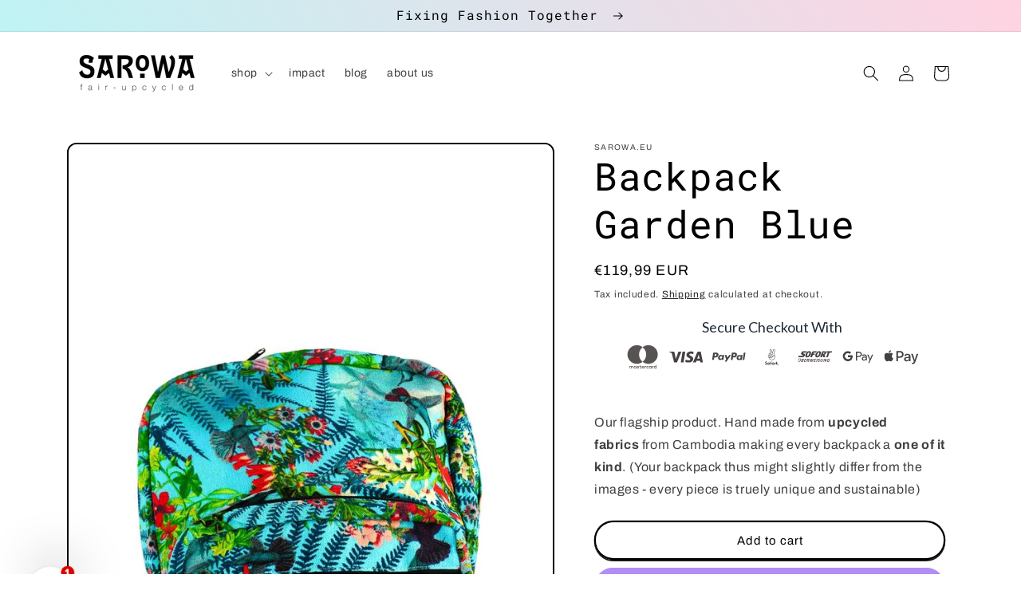

--- FILE ---
content_type: image/svg+xml
request_url: https://trust.conversionbear.com/badge?badge=sofort_2_mono&color=464141
body_size: 1921
content:
<svg width="115" height="80" viewBox="0 0 115 80" fill="none" xmlns="http://www.w3.org/2000/svg">
<path fill-rule="evenodd" clip-rule="evenodd" d="M64.6346 32.8478L67.6 18.0209C68 16.3209 67 14.6209 65.4 14.1209C63.6 13.6209 61.7 14.7209 61.2 16.5209L58.4649 26.0133L56.4001 16.7216C56.2001 15.9216 55.7001 15.1216 55.0001 14.6216C54.3001 14.1216 53.3001 14.0216 52.5001 14.2216C50.8001 14.5216 49.7001 16.5216 50.1001 18.3216L51.3628 28.5022C50.3151 27.5436 49.0651 27.2851 47.7001 28.1193L47.5001 28.2193C46.1374 29.1277 45.8476 31.0264 46.7055 32.7159C45.9594 32.7361 45.2311 33.0382 44.7 33.6223L44.6 33.7223C43.4 35.0223 43.6 37.1223 45.2 38.7223L46.3005 39.8228C46.3553 45.5711 50.9749 49.6807 56.4224 49.8161C56.5299 49.8821 56.6587 49.9195 56.8 49.9195C64.6 50.0195 68 45.4195 68.6 38.5195C68.8 36.4195 68.4 34.9195 67.5 34.0195C67 33.5195 66.6 33.3195 66.2 33.2195L64.6346 32.8478ZM63.6001 33.9801C63.6331 33.9961 63.6665 34.0097 63.7 34.0209C63.7529 34.0341 63.8058 34.0403 63.8577 34.0405L65.9 34.5195C65.9425 34.5195 65.9669 34.5195 65.9887 34.5272C66.0181 34.5376 66.0425 34.562 66.1 34.6195C66.15 34.6695 66.225 34.7195 66.3 34.7695C66.375 34.8195 66.45 34.8695 66.5 34.9195C67 35.5195 67.3 36.6195 67.2 38.4195C66.7066 44.6364 63.8761 48.5162 57.075 48.5214C56.9681 48.4564 56.8402 48.4195 56.7 48.4195C52.3481 48.4195 48.6272 45.5798 47.8493 41.3716L49 42.5223C50.2 43.7223 52.2 43.7223 53.4 42.4223L53.5 42.3223C54.4666 41.3558 54.6546 39.8703 54.0119 38.7018C54.1099 38.6472 54.2061 38.5864 54.3001 38.5193L54.5001 38.4193C54.8571 38.1812 55.1433 37.8724 55.3587 37.5138C55.8548 37.7878 56.4642 38.0248 57.2 38.2195L58.9 38.6195C57.5 39.4195 56.6 40.9195 56.5 43.2195C56.5 43.6195 56.8 43.9195 57.2 43.9195C57.6 43.9195 57.9 43.6195 57.9 43.2195C58 41.1195 58.8 40.0195 60.1 39.5195C60.8 39.2195 61.6 39.2195 62.2 39.3195H62.4C63.3 39.5195 63.6 38.1195 62.7 37.9195L57.4 36.7195C54.9 36.0195 54.5 35.1195 55 33.6195C55.2 32.9195 55.6 32.6195 56.2 32.5195C56.6 32.4195 57.1 32.4195 57.5 32.5195C57.6 32.5195 57.7 32.5195 57.8 32.6195L63.6001 33.9801ZM63.3363 32.5394L66.3 17.7209C66.5 16.7209 65.9 15.8209 65 15.5209C63.9 15.2209 62.8 15.8209 62.6 16.9209L59.2 28.7209C59.0098 29.1013 58.7292 29.3912 58.3581 29.2467C58.0857 29.2563 57.7849 29.0609 57.7001 28.7216L55.0001 17.0216C54.9001 16.5216 54.5001 16.1216 54.1001 15.8216C53.7001 15.5216 53.2001 15.4216 52.7001 15.5216C51.9001 15.7216 51.2001 16.9216 51.5001 17.9216V18.0216L53.0719 30.7924L54.1573 32.4422C54.5632 31.772 55.2028 31.3645 56 31.2195C56.6 31.1195 57.2 31.1195 57.8 31.2195C58 31.3195 58.1 31.3195 58.2 31.3195L63.3363 32.5394ZM53.5932 34.2089L51.8994 31.6343C51.8108 31.5624 51.7454 31.4697 51.7165 31.3563L51.1001 30.4193C50.2001 29.1193 49.3001 28.6193 48.3001 29.2193L48.2001 29.3193C47.4001 29.8193 47.3001 31.1193 48.1001 32.4193L51.1001 36.9193C51.6001 37.7193 52.7001 37.9193 53.5001 37.4193L53.6001 37.3193C53.9019 37.0929 54.0898 36.8666 54.2069 36.5973C53.6391 35.9151 53.4693 35.1056 53.5932 34.2089ZM47.7 34.4223C47.75 34.4557 47.8027 34.4834 47.8573 34.5052L50.0001 37.7193C50.6142 38.579 51.5677 39.0616 52.5364 39.0745C53.0966 39.7735 53.0512 40.7642 52.4 41.3223L52.3 41.4223C51.6 42.1223 50.5 42.1223 49.9 41.4223L46 37.7223C44.9 36.6223 44.8 35.3223 45.5 34.6223L45.6 34.5223C46.2 33.9223 47.1 33.9223 47.7 34.4223ZM37.7 66.4242C39.9 66.4242 41.5 64.9242 41.5 62.8242C41.5 60.8242 40.1 60.0242 38.4 59.4242C37.3 59.1242 36.6 58.8242 36.6 58.1242C36.6 57.4242 37.1 56.9242 37.8 56.9242C38.4 56.9242 38.9 57.3242 39.3 57.8242L41.1 56.7242C40.5 55.5242 39.3 54.8242 37.9 54.8242C35.7 54.8242 34.3 56.4242 34.3 58.2242C34.3 59.6242 35.2 60.8242 37.3 61.4242C38.5 61.7242 39.2 62.0242 39.2 62.9242C39.2 63.8242 38.6 64.3242 37.7 64.3242C36.7 64.3242 36 63.7242 35.5 63.1242L34 64.7242C34.8 65.7242 36.2 66.4242 37.7 66.4242ZM46.5 66.4242C44.2 66.4242 42.3 64.6242 42.3 62.3242C42.3 60.1242 44.2 58.2242 46.5 58.2242C48.8 58.2242 50.7 60.0242 50.7 62.3242C50.7 64.6242 48.8 66.4242 46.5 66.4242ZM46.5 64.4242C47.6 64.4242 48.5 63.5242 48.5 62.4242C48.5 61.2242 47.6 60.4242 46.5 60.4242C45.4 60.4242 44.5 61.3242 44.5 62.4242C44.5 63.5242 45.4 64.4242 46.5 64.4242ZM56 57.1242V55.1242H55.7C53 55.1242 51.7 56.9242 51.7 58.9242V66.2242H53.9V63.0242C53.9 61.9242 54.7 61.2242 55.9 61.1242V59.0242C55 59.0242 54.3 59.3242 53.9 59.8242V59.0242C53.9 57.6242 54.8 57.0242 56 57.1242ZM60.8 66.4242C58.5 66.4242 56.6 64.6242 56.6 62.3242C56.6 60.1242 58.5 58.2242 60.8 58.2242C63.1 58.2242 65 60.0242 65 62.3242C65 64.6242 63.1 66.4242 60.8 66.4242ZM60.8 64.4242C61.9 64.4242 62.8 63.5242 62.8 62.4242C62.8 61.2242 61.9 60.4242 60.8 60.4242C59.7 60.4242 58.8 61.3242 58.8 62.4242C58.8 63.5242 59.7 64.4242 60.8 64.4242ZM68.3 59.4242V58.5242H66.2V66.2242H68.4V62.7242C68.4 61.4242 69.2 60.7242 70.5 60.7242V58.4242C69.4 58.3242 68.7 58.7242 68.3 59.4242ZM73.8 62.3242V60.4242C74.3 60.9242 75 61.2242 75.8 61.2242V59.1242C74.6 59.1242 73.8 58.3242 73.8 57.2242V56.0242H71.6V62.4242C71.6 64.5242 72.9 66.2242 75.6 66.2242H75.9V64.2242C74.7 64.2242 73.8 63.6242 73.8 62.3242ZM78.5 66.4242C79.3 66.4242 80 65.7242 80 64.9242C80 64.1242 79.3 63.4242 78.5 63.4242C77.7 63.4242 77 64.1242 77 64.9242C77 65.7242 77.7 66.4242 78.5 66.4242Z" fill="#464141"/>
</svg>


--- FILE ---
content_type: image/svg+xml
request_url: https://trust.conversionbear.com/badge?badge=mastercard_mono&color=464141
body_size: 1897
content:
<svg width="115" height="80" viewBox="0 0 115 80" fill="none" xmlns="http://www.w3.org/2000/svg">
<path fill-rule="evenodd" clip-rule="evenodd" d="M44.9604 31.389C44.9604 21.377 49.6681 12.4586 56.9992 6.71125C51.6381 2.50848 44.8722 0 37.519 0C20.1111 0 6 14.0531 6 31.389C6 48.7249 20.1111 62.778 37.519 62.778C44.8722 62.778 51.6381 60.2696 56.9992 56.0668C49.6681 50.3194 44.9604 41.401 44.9604 31.389ZM28.8526 74.3848C28.8526 72.9199 29.8125 71.7166 31.3811 71.7166C32.8798 71.7166 33.8916 72.8681 33.8916 74.3848C33.8916 75.9015 32.8798 77.053 31.3811 77.053C29.8125 77.053 28.8526 75.8496 28.8526 74.3848ZM35.5999 74.3848V70.2178H33.7879V71.2296C33.2131 70.4792 32.341 70.0083 31.1556 70.0083C28.8187 70.0083 26.9867 71.8403 26.9867 74.3848C26.9867 76.9312 28.8187 78.7612 31.1556 78.7612C32.341 78.7612 33.2131 78.2903 33.7879 77.5399V78.5517H35.5999V74.3848ZM96.8348 74.3848C96.8348 72.9199 97.7948 71.7166 99.3633 71.7166C100.864 71.7166 101.874 72.8681 101.874 74.3848C101.874 75.9015 100.864 77.053 99.3633 77.053C97.7948 77.053 96.8348 75.8496 96.8348 74.3848ZM103.584 74.3848V66.8711H101.77V71.2296C101.195 70.4792 100.323 70.0083 99.1378 70.0083C96.8009 70.0083 94.9689 71.8403 94.9689 74.3848C94.9689 76.9312 96.8009 78.7612 99.1378 78.7612C100.323 78.7612 101.195 78.2903 101.77 77.5399V78.5517H103.584V74.3848ZM58.093 71.6308C59.2605 71.6308 60.0109 72.3632 60.2025 73.6524H55.8779C56.0714 72.449 56.8018 71.6308 58.093 71.6308ZM58.129 70.0083C55.6863 70.0083 53.978 71.7864 53.978 74.3848C53.978 77.035 55.7561 78.7612 58.2507 78.7612C59.506 78.7612 60.6555 78.4479 61.6673 77.5938L60.7792 76.2507C60.0807 76.8075 59.1907 77.1228 58.3545 77.1228C57.187 77.1228 56.1233 76.582 55.8619 75.0812H62.0504C62.0684 74.8557 62.0864 74.6282 62.0864 74.3848C62.0684 71.7864 60.4639 70.0083 58.129 70.0083ZM80.0094 74.3848C80.0094 72.9199 80.9693 71.7166 82.5379 71.7166C84.0367 71.7166 85.0484 72.8681 85.0484 74.3848C85.0484 75.9015 84.0367 77.053 82.5379 77.053C80.9693 77.053 80.0094 75.8496 80.0094 74.3848ZM86.7567 74.3848V70.2178H84.9447V71.2296C84.3679 70.4792 83.4978 70.0083 82.3124 70.0083C79.9755 70.0083 78.1435 71.8403 78.1435 74.3848C78.1435 76.9312 79.9755 78.7612 82.3124 78.7612C83.4978 78.7612 84.3679 78.2903 84.9447 77.5399V78.5517H86.7567V74.3848ZM69.7757 74.3848C69.7757 76.9133 71.5358 78.7612 74.222 78.7612C75.4772 78.7612 76.3134 78.4819 77.2195 77.7674L76.3494 76.3026C75.6688 76.7915 74.9544 77.053 74.1681 77.053C72.7212 77.035 71.6576 75.9893 71.6576 74.3848C71.6576 72.7803 72.7212 71.7345 74.1681 71.7166C74.9544 71.7166 75.6688 71.978 76.3494 72.4669L77.2195 71.0021C76.3134 70.2877 75.4772 70.0083 74.222 70.0083C71.5358 70.0083 69.7757 71.8563 69.7757 74.3848ZM93.1389 70.0083C92.0931 70.0083 91.4126 70.4972 90.9416 71.2296V70.2178H89.1455V78.5517H90.9596V73.8799C90.9596 72.5009 91.5523 71.7345 92.7377 71.7345C93.1049 71.7345 93.4881 71.7864 93.8713 71.9441L94.4301 70.2358C94.0289 70.0781 93.5061 70.0083 93.1389 70.0083ZM44.5625 70.8804C43.6903 70.3056 42.489 70.0083 41.1638 70.0083C39.0524 70.0083 37.6934 71.0201 37.6934 72.6765C37.6934 74.0355 38.7052 74.8737 40.5691 75.1351L41.4253 75.2569C42.4191 75.3966 42.8881 75.658 42.8881 76.129C42.8881 76.7736 42.2255 77.1408 40.9882 77.1408C39.733 77.1408 38.8269 76.7396 38.2162 76.2687L37.3621 77.6796C38.3559 78.412 39.6112 78.7612 40.9703 78.7612C43.377 78.7612 44.772 77.6277 44.772 76.0412C44.772 74.5763 43.6744 73.81 41.8603 73.5486L41.0062 73.4249C40.2219 73.3211 39.5933 73.1654 39.5933 72.6066C39.5933 71.996 40.186 71.6308 41.1798 71.6308C42.2435 71.6308 43.2733 72.0319 43.7782 72.3452L44.5625 70.8804ZM67.9436 70.0083C66.8979 70.0083 66.2174 70.4972 65.7484 71.2296V70.2178H63.9523V78.5517H65.7644V73.8799C65.7644 72.5009 66.3571 71.7345 67.5425 71.7345C67.9097 71.7345 68.2929 71.7864 68.676 71.9441L69.2348 70.2358C68.8337 70.0781 68.3108 70.0083 67.9436 70.0083ZM52.4792 70.2178H49.5157V67.6893H47.6837V70.2178H45.9933V71.8742H47.6837V75.676C47.6837 77.6097 48.434 78.7612 50.5774 78.7612C51.3637 78.7612 52.2697 78.5178 52.8445 78.1166L52.3216 76.564C51.7808 76.8773 51.188 77.035 50.7171 77.035C49.811 77.035 49.5157 76.4762 49.5157 75.64V71.8742H52.4792V70.2178ZM25.3841 78.5517V73.3211C25.3841 71.3514 24.1289 70.0262 22.1053 70.0083C21.0416 69.9903 19.944 70.3216 19.1756 71.4911C18.6009 70.5671 17.6949 70.0083 16.4216 70.0083C15.5316 70.0083 14.6614 70.2697 13.9809 71.2456V70.2178H12.1669V78.5517H13.9969V73.9317C13.9969 72.4849 14.7991 71.7166 16.0385 71.7166C17.2418 71.7166 17.8505 72.5009 17.8505 73.9138V78.5517H19.6825V73.9317C19.6825 72.4849 20.5187 71.7166 21.7221 71.7166C22.9594 71.7166 23.5521 72.5009 23.5521 73.9138V78.5517H25.3841ZM76.4811 62.778C93.889 62.778 108 48.7249 108 31.389C108 14.0531 93.889 0 76.4811 0C69.1279 0 62.362 2.50848 57.0009 6.71125C64.332 12.4586 69.0397 21.377 69.0397 31.389C69.0397 41.401 64.332 50.3194 57.0009 56.0668C62.362 60.2696 69.1279 62.778 76.4811 62.778Z" fill="#464141" fill-opacity="0.9"/>
</svg>


--- FILE ---
content_type: image/svg+xml
request_url: https://trust.conversionbear.com/badge?badge=sofort_mono&color=464141
body_size: 11106
content:
<svg width="115" height="80" viewBox="0 0 115 80" fill="none" xmlns="http://www.w3.org/2000/svg">
<g clip-path="url(#clip0)">
<path fill-rule="evenodd" clip-rule="evenodd" d="M32.3539 36.3934C34.2455 36.3934 35.5028 35.188 37.234 30.4014C38.9194 25.743 38.4795 24.62 36.5601 24.6171H36.5588C34.5418 24.6171 32.8733 26.8924 31.5861 30.4494C29.861 35.2131 30.5071 36.3905 32.3503 36.3934H32.3539ZM38.034 20C40.4382 20.0024 42.1657 20.7444 43.1758 22.2034C44.8467 24.6188 43.9319 28.1969 43.2392 30.1161C40.6152 37.3638 36.4701 41.0384 30.9196 41.0384H30.9078C27.8609 41.036 26.3636 39.7933 25.6418 38.7541C24.3701 36.9144 24.3554 34.1225 25.5995 30.6818C26.2605 28.8589 27.1023 27.2304 28.0856 25.8239C29.6006 23.6577 31.4563 22.0251 33.5024 21.0471C34.9343 20.3648 36.4606 20 38.034 20ZM53.5497 20.2914H65.3575C63.561 21.3978 61.6428 22.9643 60.2884 24.9003C60.2618 24.9388 60.2366 24.979 60.2114 25.0192C60.1864 25.0591 60.1614 25.0989 60.1351 25.1371C58.0714 25.1358 54.0864 25.1346 53.7331 25.1346C53.0974 25.1346 52.6639 25.4887 52.4812 25.9328L51.6102 28.4139L57.0221 28.4177L55.478 32.7022L50.048 32.6977L47.1664 40.699H41.0225L46.6309 25.1359C47.7918 21.9781 50.2488 20.2914 53.5497 20.2914ZM65.849 36.3934C67.7405 36.3934 68.9979 35.188 70.7279 30.4014C72.4146 25.743 71.9746 24.62 70.0564 24.6171H70.0537C68.0367 24.6171 66.3671 26.8924 65.0812 30.4494C63.3574 35.2131 64.001 36.3905 65.8451 36.3934H65.849ZM71.5275 20C73.9333 20.0024 75.6596 20.7444 76.671 22.2034C78.3419 24.6188 77.4282 28.1969 76.733 30.1161C74.1116 37.3638 69.9665 41.0384 64.4135 41.0384H64.4054C61.3561 41.036 59.8581 39.7933 59.1382 38.7541C57.8652 36.9144 57.8504 34.1225 59.0947 30.6818C59.7551 28.8589 60.596 27.2304 61.5807 25.8239C63.0969 23.6577 64.9515 22.0251 66.9988 21.0471C68.4294 20.3648 69.9558 20 71.5275 20ZM85.4228 29.4532C87.472 29.4532 88.5492 28.4442 89.1493 26.8132C89.7892 25.0737 89.0846 24.5171 87.1982 24.5158H86.1671L84.3549 29.4515L85.4152 29.4532H85.4228ZM88.852 20.3029C91.7901 20.3058 93.666 20.964 94.5874 22.3045C95.3471 23.4098 95.387 24.9135 94.7024 26.7764C93.5893 29.8073 90.9007 31.302 89.0452 31.9987C89.3179 32.4252 89.5312 32.9256 89.7307 33.3935C89.7611 33.4648 89.7912 33.5354 89.8211 33.6048C90.6999 35.6497 91.8946 40.7123 91.8946 40.7123H85.3254C85.3254 40.7123 83.7469 33.8228 83.6164 33.5281L80.9421 40.7123H74.6923L82.0498 20.3029H88.852ZM20.2058 20.291H31.7917C29.9953 21.3974 28.3552 22.964 26.9997 24.9C26.971 24.9418 26.9438 24.9851 26.9167 25.0282L26.9167 25.0283L26.9167 25.0284C26.894 25.0645 26.8714 25.1005 26.8479 25.1356H19.4298C18.9154 25.1356 18.4742 25.2388 18.1382 25.4262C17.8039 25.614 17.5725 25.8876 17.4774 26.2284C17.3849 26.5577 17.4338 26.8801 17.5954 27.1447C17.7576 27.4103 18.0314 27.6192 18.3882 27.7224C18.6048 27.7855 19.0266 27.9072 19.3931 28.013C19.7601 28.1199 20.0722 28.2114 20.0722 28.2114C21.4654 28.6159 22.4239 29.2461 22.9525 30.1176C23.4812 30.9886 23.5805 32.0962 23.2578 33.4576C22.4014 37.0783 20.3779 38.8879 18.2681 39.7933C16.1584 40.6987 13.9627 40.6987 12.7626 40.6987H0L1.88519 35.4696H13.808C14.7627 35.4617 15.393 35.4048 15.82 35.2315C16.248 35.0557 16.4729 34.7717 16.6208 34.3277C16.6804 34.1556 16.7057 33.9918 16.7016 33.8399C16.6983 33.6935 16.6631 33.5495 16.5984 33.4181C16.4995 33.2225 16.3436 33.0822 16.1692 32.9777C15.9946 32.8721 15.8015 32.8019 15.6269 32.7478C15.2358 32.6296 14.8442 32.5132 14.452 32.3987C14.26 32.3438 14.084 32.2931 13.9492 32.2543L13.948 32.254C13.7993 32.2112 13.7012 32.183 13.6881 32.1795C13.0519 31.984 12.4611 31.6769 11.968 31.3017C11.4752 30.9254 11.0811 30.4783 10.838 30.0051C10.6411 29.6162 10.551 29.1697 10.5671 28.6423C10.5827 28.1186 10.7069 27.5148 10.9411 26.8128C12.022 23.5517 13.4248 21.9207 15.0149 21.1053C16.6052 20.291 18.3787 20.291 20.2058 20.291ZM95.8882 21.3918C95.6039 20.9791 95.2628 20.6189 94.8677 20.3028H115L113.254 25.1486H106.054L100.443 40.7159H94.8385L100.448 25.1486H96.7276C96.8927 23.7075 96.614 22.4496 95.8882 21.3918ZM9.64185 44.5855C9.83871 44.4397 10.004 44.1834 10.1362 43.8186C10.266 43.4579 10.2858 43.2094 10.1959 43.0708C10.1059 42.9331 9.86284 42.8633 9.46483 42.8633C9.06714 42.8633 8.77084 42.9358 8.57649 43.0786C8.38214 43.2223 8.21994 43.479 8.08495 43.8504C7.95781 44.2062 7.93659 44.453 8.02284 44.5932C8.10867 44.7348 8.35218 44.805 8.74978 44.805C9.14747 44.805 9.44491 44.7319 9.64185 44.5855ZM6.25814 44.5855C6.45379 44.4397 6.6164 44.1834 6.74823 43.8186C6.87796 43.4579 6.89917 43.2094 6.8122 43.0708C6.72596 42.9331 6.48003 42.8633 6.07675 42.8633C5.68425 42.8633 5.38843 42.9358 5.19279 43.0786C4.99722 43.2223 4.83194 43.479 4.69841 43.8504C4.57022 44.2062 4.55046 44.453 4.64002 44.5932C4.72878 44.7348 4.97058 44.805 5.36989 44.805C5.76749 44.805 6.0638 44.7319 6.25814 44.5855ZM7.68936 53.7233C8.04778 53.2329 8.33971 52.6774 8.56345 52.0564L10.7523 45.9798C10.7723 45.927 10.7723 45.8809 10.7562 45.8387C10.7405 45.7978 10.6995 45.7631 10.6305 45.7368C10.563 45.7116 10.4679 45.6901 10.3478 45.6748C10.2264 45.6588 10.0672 45.6504 9.87037 45.6504C9.67481 45.6504 9.50702 45.6588 9.37081 45.6748C9.23363 45.6902 9.12123 45.7116 9.0337 45.7368C8.94656 45.7631 8.88081 45.7978 8.83416 45.8387C8.78817 45.8808 8.75659 45.927 8.73658 45.9798L6.53963 52.0786C6.41144 52.4343 6.24883 52.7513 6.05327 53.0303C5.85617 53.3104 5.63558 53.5445 5.39216 53.7348C5.15175 53.9241 4.88093 54.0711 4.59127 54.1697C4.30323 54.2692 3.99762 54.3191 3.67775 54.3191C3.36209 54.3191 3.09365 54.2705 2.87266 54.1738C2.65207 54.0777 2.4855 53.9336 2.37059 53.7393C2.25689 53.5462 2.2041 53.3031 2.21211 53.0068C2.21981 52.7134 2.29682 52.3643 2.44201 51.9613L4.59767 45.9798C4.61622 45.927 4.61622 45.8809 4.59767 45.8387C4.57953 45.7978 4.53556 45.7631 4.46851 45.7368C4.3996 45.7116 4.30323 45.6901 4.18023 45.6748C4.05722 45.6588 3.89753 45.6504 3.70042 45.6504C3.49798 45.6504 3.33027 45.6588 3.19552 45.6748C3.06077 45.6902 2.94837 45.7116 2.85962 45.7368C2.76965 45.7631 2.70115 45.7978 2.65596 45.8387C2.6098 45.8808 2.57814 45.927 2.55838 45.9798L0.33737 52.1423C0.105042 52.7902 -0.00743563 53.3547 0.00187694 53.8367C0.0124042 54.3208 0.13128 54.7223 0.359884 55.0464C0.590188 55.3702 0.926978 55.6121 1.37123 55.7706C1.81524 55.9307 2.35318 56.0096 2.98384 56.0096C3.65532 56.0096 4.28072 55.9213 4.86223 55.7442C5.44244 55.5659 5.96986 55.3084 6.44326 54.9683C6.91788 54.6299 7.33281 54.2151 7.68936 53.7233ZM17.4536 47.9769C17.4576 48.1395 17.4234 48.3202 17.3507 48.5241C17.2829 48.7094 17.1907 48.885 17.0767 49.046C16.9603 49.2094 16.82 49.3542 16.6604 49.4757C16.5007 49.5986 16.3208 49.6948 16.1188 49.7649C15.9176 49.8363 15.6704 49.8706 15.3757 49.8706H14.2365L15.1839 47.2405H16.2151C16.531 47.2405 16.7716 47.2696 16.9406 47.3264C17.1084 47.3847 17.2343 47.4669 17.3202 47.5737C17.406 47.681 17.4508 47.8138 17.4536 47.9769ZM16.4158 52.2318C16.4282 52.4183 16.3896 52.6272 16.3064 52.8623C16.2245 53.0874 16.1133 53.2866 15.9705 53.4612C15.8263 53.6357 15.6625 53.7822 15.479 53.8997C15.293 54.0182 15.0904 54.1082 14.8778 54.1668C14.6621 54.2268 14.4136 54.2556 14.1293 54.2556H12.6568L13.6943 51.3755H14.9039C15.2753 51.3755 15.5648 51.408 15.7734 51.477C15.9823 51.5443 16.1387 51.6412 16.2443 51.7666C16.3475 51.8922 16.4053 52.0469 16.4158 52.2318ZM17.9464 53.7719C18.1514 53.4781 18.3178 53.1516 18.4477 52.7923C18.5719 52.4471 18.6315 52.1367 18.6286 51.8602C18.6248 51.5837 18.5706 51.3423 18.4662 51.1359C18.3618 50.9296 18.2136 50.762 18.0209 50.6308C17.8265 50.4999 17.5979 50.4087 17.3333 50.3559C17.5843 50.2726 17.8222 50.1643 18.0445 50.0282C18.2635 49.8936 18.4674 49.7358 18.6525 49.5574C18.8347 49.3791 18.9965 49.181 19.1347 48.9668C19.2755 48.7497 19.3909 48.5172 19.4788 48.2738C19.6372 47.8351 19.6968 47.4547 19.657 47.1306C19.6186 46.8067 19.4919 46.5384 19.2763 46.3285C19.0608 46.1155 18.7581 45.9582 18.3693 45.8538C17.981 45.7494 17.4785 45.6978 16.864 45.6978H14.3445C14.1743 45.6978 14.0128 45.7482 13.8594 45.8497C13.7062 45.9529 13.5885 46.1181 13.5054 46.3471L10.3222 55.1795C10.2404 55.4107 10.2379 55.5757 10.3169 55.6764C10.3976 55.7797 10.5231 55.8299 10.6937 55.8299H13.36C13.7631 55.8299 14.1385 55.806 14.4833 55.7557C14.826 55.7073 15.1639 55.6298 15.4934 55.5242C15.8181 55.4214 16.1324 55.2879 16.4318 55.1256C16.7287 54.9638 17.0066 54.7696 17.2606 54.5465C17.5145 54.3216 17.7431 54.0626 17.9464 53.7719ZM25.7895 55.4034C25.8386 55.3019 25.8915 55.1747 25.9455 55.0241C25.9996 54.873 26.0381 54.745 26.0627 54.6441C26.0869 54.5427 26.0974 54.4593 26.0933 54.3969C26.0908 54.3339 26.0751 54.2888 26.0473 54.26C26.018 54.232 25.9808 54.2174 25.9336 54.2174H22.3222L23.352 51.36H26.3816C26.4293 51.36 26.4753 51.3465 26.5243 51.3205C26.5721 51.2936 26.6208 51.2503 26.6672 51.1905C26.7158 51.1311 26.7636 51.0507 26.8112 50.9516C26.8599 50.8521 26.9115 50.7278 26.9672 50.576C27.0201 50.4294 27.0568 50.3065 27.081 50.2046C27.1046 50.1026 27.1151 50.0221 27.1114 49.961C27.1071 49.902 27.0902 49.8567 27.0624 49.8277C27.0333 49.8002 26.9966 49.7853 26.95 49.7853H23.9191L24.8098 47.3111H28.3906C28.4383 47.3111 28.4848 47.2962 28.5309 47.2674C28.5774 47.2386 28.6246 47.1935 28.6737 47.1311C28.7228 47.0676 28.77 46.9855 28.8204 46.8844C28.8693 46.7825 28.921 46.6582 28.9738 46.5114C29.0305 46.3553 29.0702 46.227 29.0943 46.1238C29.1178 46.0234 29.1298 45.9389 29.1273 45.8729C29.1229 45.8097 29.11 45.7631 29.0819 45.7367C29.0556 45.7116 29.0198 45.6971 28.9725 45.6971H23.9652C23.7949 45.6971 23.632 45.7487 23.4787 45.8506C23.327 45.9521 23.2078 46.1173 23.1259 46.3476L19.9428 55.1801C19.8597 55.41 19.8584 55.575 19.9391 55.6769C20.0186 55.7789 20.144 55.8304 20.313 55.8304H25.3522C25.3995 55.8304 25.4474 55.8159 25.4959 55.7867C25.545 55.7579 25.5939 55.7129 25.6417 55.649C25.6915 55.587 25.7393 55.5053 25.7895 55.4034ZM35.59 47.8435C35.6575 48.0722 35.6296 48.3554 35.5093 48.6883C35.4302 48.9079 35.3228 49.106 35.1869 49.2829C35.0502 49.4626 34.884 49.6177 34.6953 49.7418C34.505 49.8697 34.2893 49.9692 34.0462 50.0394C33.8029 50.1107 33.5389 50.145 33.2493 50.145H32.2101L33.2449 47.2714H34.1598C34.3924 47.2714 34.5723 47.2794 34.6978 47.2949C34.8247 47.3111 34.9345 47.331 35.0271 47.3574C35.3348 47.4523 35.5227 47.6136 35.59 47.8435ZM35.5768 55.7087C35.6111 55.6703 35.6388 55.6216 35.6601 55.5635C35.6787 55.5118 35.6917 55.4392 35.6984 55.3476C35.706 55.2565 35.706 55.1112 35.7009 54.9142L35.5755 52.9184C35.5634 52.6778 35.5395 52.4624 35.5054 52.2704C35.4711 52.0814 35.4222 51.911 35.3588 51.7629C35.2965 51.6135 35.2185 51.4868 35.1234 51.3823C35.0291 51.2772 34.9189 51.1875 34.7968 51.1165C35.1433 51.0176 35.4671 50.8867 35.7683 50.7254C36.07 50.5628 36.3421 50.3725 36.5868 50.1531C36.8322 49.9321 37.0489 49.6811 37.2317 49.4061C37.418 49.1257 37.5715 48.8178 37.6946 48.4765C37.8386 48.075 37.9083 47.7193 37.9019 47.4077C37.8939 47.0982 37.8188 46.83 37.6759 46.6026C37.5329 46.3752 37.3255 46.1911 37.0534 46.05C36.7809 45.91 36.4545 45.8094 36.0712 45.7528C35.9213 45.7352 35.771 45.7223 35.6204 45.7141C35.4538 45.7037 35.2384 45.6971 34.9754 45.6971H32.3778C32.2076 45.6971 32.0447 45.7487 31.8931 45.8502C31.7395 45.9521 31.6218 46.1173 31.5386 46.3472L28.2236 55.5472C28.205 55.6005 28.2037 55.648 28.2195 55.6888C28.2353 55.7309 28.2763 55.7639 28.3461 55.7908C28.4138 55.8172 28.5102 55.8382 28.6372 55.8539C28.7628 55.8687 28.9239 55.8766 29.1208 55.8766C29.322 55.8766 29.4897 55.8688 29.6244 55.8539C29.7606 55.8382 29.8716 55.8172 29.9575 55.7908C30.045 55.7639 30.1122 55.7309 30.1611 55.6888C30.209 55.648 30.243 55.6005 30.2618 55.5472L31.6535 51.6877H32.2895C32.5049 51.6877 32.6859 51.722 32.8262 51.7906C32.966 51.8583 33.0771 51.9574 33.1565 52.0911C33.2331 52.2243 33.2887 52.3894 33.3218 52.5879C33.3536 52.7859 33.3771 53.0134 33.3944 53.2697L33.4777 55.5328C33.4765 55.5954 33.4815 55.6494 33.4963 55.6931C33.5119 55.7368 33.5516 55.7748 33.6165 55.8025C33.6814 55.8317 33.7765 55.8515 33.9008 55.8623C34.0263 55.8715 34.1983 55.8768 34.4146 55.8768C34.6741 55.8768 34.8799 55.8714 35.0334 55.8623C35.1879 55.8515 35.3073 55.8329 35.3944 55.8069C35.4816 55.7801 35.5421 55.7472 35.5768 55.7087ZM48.0994 55.6068C48.1825 55.5311 48.2621 55.431 48.3373 55.305L53.8165 46.4885C53.9328 46.2955 54.0147 46.1424 54.0636 46.0313C54.1111 45.9187 54.1165 45.8333 54.0824 45.7759C54.0452 45.7192 53.9656 45.6835 53.8445 45.6703C53.7216 45.6574 53.547 45.6503 53.3208 45.6503C53.0762 45.6503 52.886 45.6574 52.7474 45.6703C52.6084 45.6835 52.4959 45.7073 52.4115 45.7416C52.3268 45.7746 52.2606 45.8225 52.2144 45.8814C52.1655 45.9426 52.1195 46.0139 52.0741 46.0957L47.5275 53.8329H47.5114L48.3955 46.1275C48.4128 46.0243 48.4141 45.9402 48.4009 45.8778C48.3866 45.8158 48.3468 45.7668 48.2791 45.7325C48.2108 45.6996 48.1059 45.6773 47.9621 45.6665C47.8181 45.6558 47.6224 45.6504 47.374 45.6504C47.141 45.6504 46.9535 45.6575 46.8092 45.6703C46.6639 45.6835 46.5465 45.7073 46.4539 45.7417C46.3614 45.7746 46.2873 45.8238 46.2316 45.8861C46.1749 45.9479 46.1179 46.0301 46.0626 46.1275L41.4571 53.8329H41.4478L42.4855 46.0734C42.5055 45.9743 42.5135 45.8976 42.5067 45.8435C42.5 45.7878 42.4657 45.747 42.4049 45.7164C42.3415 45.6888 42.241 45.6703 42.1023 45.6623C41.9621 45.6541 41.7718 45.6504 41.5285 45.6504C41.2656 45.6504 41.0567 45.6575 40.9059 45.6703C40.7538 45.6835 40.635 45.7194 40.5506 45.7759C40.4631 45.8333 40.4051 45.9163 40.3716 46.0232C40.3373 46.1288 40.3111 46.2774 40.2897 46.466L39.3834 55.305C39.3685 55.431 39.3716 55.5311 39.3914 55.6068C39.4095 55.6818 39.464 55.7399 39.5536 55.7784C39.6423 55.8184 39.7733 55.8444 39.9475 55.8576C40.1208 55.8713 40.3587 55.8775 40.6575 55.8775C40.9414 55.8775 41.1729 55.8713 41.35 55.8576C41.5285 55.8444 41.675 55.8167 41.7918 55.7742C41.9067 55.7334 42.0016 55.6756 42.0757 55.5984C42.1495 55.5246 42.221 55.4255 42.2899 55.305L46.1234 48.8852H46.1389L45.4295 55.305C45.4109 55.431 45.4109 55.5311 45.4295 55.6068C45.4489 55.6819 45.5033 55.74 45.5929 55.7784C45.6817 55.8185 45.8139 55.8445 45.9872 55.8577C46.1601 55.8714 46.3941 55.8776 46.6892 55.8776C46.9521 55.8776 47.1726 55.8714 47.3472 55.8577C47.5216 55.8444 47.6708 55.8185 47.7938 55.7784C47.9168 55.7401 48.0187 55.6819 48.0994 55.6068ZM58.6962 55.4034C58.7543 55.2796 58.8063 55.153 58.8519 55.0241C58.906 54.873 58.9459 54.745 58.9695 54.6441C58.9934 54.5427 59.0042 54.4593 58.9998 54.3969C58.9961 54.3339 58.98 54.2888 58.9526 54.26C58.9233 54.232 58.8861 54.2174 58.8389 54.2174H55.2274L56.2573 51.36H59.2881C59.3345 51.36 59.382 51.3465 59.4309 51.3205C59.4801 51.2936 59.5261 51.2503 59.5737 51.1905C59.6212 51.1311 59.6689 51.0507 59.718 50.9516C59.7665 50.8521 59.8181 50.7278 59.8738 50.576C59.9267 50.4294 59.9635 50.3065 59.9875 50.2046C60.0111 50.1026 60.0217 50.0221 60.0167 49.961C60.0124 49.902 59.9967 49.8567 59.9689 49.8277C59.9386 49.8002 59.903 49.7853 59.8552 49.7853H56.8243L57.7164 47.3111H61.2971C61.3435 47.3111 61.3914 47.2962 61.4373 47.2674C61.4834 47.2386 61.5313 47.1935 61.5802 47.1311C61.6293 47.0676 61.6778 46.9855 61.7256 46.8844C61.7845 46.7632 61.8361 46.6387 61.8802 46.5114C61.937 46.3553 61.9766 46.227 62.0003 46.1238C62.0245 46.0234 62.035 45.9389 62.0337 45.8729C62.0307 45.8097 62.0164 45.7631 61.9885 45.7367C61.9623 45.7116 61.9264 45.6971 61.879 45.6971H56.8716C56.7014 45.6971 56.5387 45.7487 56.3852 45.8506C56.2335 45.9521 56.1143 46.1173 56.0324 46.3476L52.8494 55.1801C52.7661 55.41 52.7649 55.575 52.8443 55.6769C52.925 55.7789 53.0504 55.8304 53.2197 55.8304H58.2583C58.306 55.8304 58.3537 55.8159 58.4022 55.7867C58.4514 55.7579 58.5003 55.7129 58.5478 55.649C58.598 55.587 58.6458 55.5053 58.6962 55.4034ZM63.0756 55.6897C63.1247 55.6477 63.1577 55.6009 63.1763 55.5481L66.6248 45.9789C66.6446 45.9278 66.6446 45.8802 66.6265 45.839C66.6079 45.7969 66.5643 45.7639 66.4954 45.7375C66.4277 45.7107 66.3315 45.6896 66.2084 45.6739C66.0842 45.6592 65.9215 45.6504 65.7208 45.6504C65.5239 45.6504 65.3587 45.6592 65.2237 45.6739C65.0877 45.6896 64.9765 45.7107 64.8865 45.7375C64.7983 45.7639 64.728 45.7969 64.6791 45.839C64.6304 45.8802 64.597 45.9278 64.5776 45.9789L61.1299 55.5481C61.1114 55.6009 61.1102 55.6476 61.1299 55.6897C61.1473 55.7305 61.1908 55.7647 61.2598 55.7899C61.3283 55.8164 61.4251 55.8375 61.5518 55.8535C61.6774 55.8692 61.8388 55.8775 62.0357 55.8775C62.2364 55.8775 62.4041 55.8692 62.5391 55.8535C62.6751 55.8375 62.7849 55.8164 62.8719 55.7899C62.9594 55.7648 63.0267 55.7305 63.0756 55.6897ZM72.3047 54.1938C72.6443 53.7917 72.9113 53.3249 73.1045 52.7923C73.25 52.3853 73.3158 52.0307 73.3003 51.7306C73.283 51.4307 73.2157 51.1703 73.094 50.9482C72.9722 50.7262 72.8108 50.536 72.6101 50.3759C72.4086 50.2173 72.1952 50.0746 71.9716 49.9491C71.7533 49.8269 71.5329 49.7083 71.3107 49.5934C71.0913 49.4811 70.9035 49.3605 70.7465 49.2338C70.5874 49.1055 70.4781 48.9585 70.4159 48.7947C70.3538 48.6309 70.3631 48.4358 70.4438 48.2121C70.4995 48.0565 70.5799 47.9109 70.6817 47.7808C70.7833 47.6449 70.9091 47.5286 71.0545 47.4321C71.1999 47.3355 71.3652 47.2604 71.5515 47.2051C71.735 47.1506 71.9399 47.1229 72.1621 47.1229C72.4462 47.1229 72.6947 47.1572 72.9064 47.2285C73.1189 47.2987 73.3002 47.3763 73.4494 47.4638C73.6003 47.5496 73.7246 47.6293 73.8209 47.7031C73.9188 47.7758 73.9967 47.8113 74.0537 47.8113C74.1077 47.8119 74.1606 47.7959 74.2053 47.7654C74.2508 47.7337 74.2943 47.6834 74.3376 47.6156C74.3799 47.5484 74.4221 47.4622 74.4686 47.3566C74.5133 47.2537 74.5637 47.1254 74.6194 46.9748C74.66 46.8619 74.6979 46.7481 74.7331 46.6335C74.762 46.5422 74.7805 46.4671 74.7886 46.4059C74.7967 46.3471 74.7992 46.2978 74.7936 46.262C74.7887 46.2253 74.7701 46.1803 74.7371 46.1275C74.7053 46.076 74.6222 46.0112 74.4899 45.9332C74.3576 45.8539 74.1991 45.7838 74.0164 45.7218C73.8314 45.6583 73.6282 45.6091 73.4033 45.5725C73.1773 45.5366 72.9474 45.518 72.7095 45.518C72.2466 45.5181 71.7858 45.5785 71.3385 45.6979C70.8838 45.818 70.462 45.9993 70.0724 46.2422C69.6824 46.4845 69.332 46.7895 69.0215 47.1573C68.7094 47.5261 68.4674 47.9529 68.2932 48.4382C68.1397 48.8612 68.071 49.2243 68.0852 49.5261C68.1013 49.8299 68.1673 50.0919 68.2864 50.3136C68.4042 50.5339 68.5652 50.7282 68.7598 50.8848C68.9565 51.0452 69.1669 51.1881 69.3886 51.3119C69.6056 51.4338 69.8242 51.5526 70.0446 51.6684C70.2559 51.7812 70.4385 51.8999 70.5918 52.0295C70.7451 52.1563 70.8535 52.3019 70.918 52.4674C70.983 52.6324 70.9752 52.8276 70.8919 53.0579C70.8213 53.2539 70.7184 53.4366 70.5875 53.5986C70.4581 53.7591 70.3027 53.8966 70.1277 54.0055C69.9506 54.1153 69.755 54.1999 69.5357 54.2594C69.3171 54.3204 69.0847 54.3509 68.8363 54.3509C68.4597 54.3509 68.1423 54.3071 67.8871 54.221C67.6323 54.1351 67.4193 54.039 67.2502 53.9359C67.0807 53.8315 66.9459 53.736 66.8453 53.6489C66.744 53.5644 66.6576 53.5202 66.5851 53.5202C66.5336 53.5202 66.4832 53.5352 66.4347 53.5644C66.3843 53.5917 66.3367 53.6394 66.2892 53.7084C66.2416 53.7757 66.1924 53.8645 66.1423 53.975C66.0919 54.0836 66.0379 54.2198 65.9799 54.3811C65.8925 54.6217 65.8408 54.8054 65.8239 54.9337C65.8054 55.062 65.8198 55.1598 65.8621 55.2271C65.9029 55.2956 65.9863 55.374 66.1068 55.4624C66.2271 55.5511 66.3868 55.6356 66.5839 55.7175C66.7819 55.7982 67.0199 55.8668 67.2964 55.9238C67.5727 55.9804 67.8847 56.0096 68.2307 56.0096C68.7425 56.0097 69.252 55.9417 69.7458 55.8074C70.2438 55.6716 70.7104 55.4689 71.1429 55.1995C71.5765 54.9312 71.9623 54.597 72.3047 54.1938ZM82.9034 53.7233C83.2599 53.2329 83.5507 52.6774 83.7756 52.0564L85.966 45.9798C85.9845 45.927 85.9858 45.8809 85.9685 45.8387C85.9527 45.7978 85.9119 45.7631 85.8429 45.7368C85.7753 45.7116 85.6801 45.6901 85.5603 45.6748C85.4386 45.6588 85.2797 45.6504 85.0826 45.6504C84.887 45.6504 84.7205 45.6588 84.5832 45.6748C84.4459 45.6902 84.3334 45.7116 84.2459 45.7368C84.159 45.7631 84.093 45.7978 84.0466 45.8387C84.0006 45.8808 83.9688 45.927 83.9503 45.9798L81.7519 52.0786C81.6239 52.4343 81.4611 52.7513 81.2655 53.0303C81.0699 53.3104 80.8492 53.5445 80.6045 53.7348C80.3641 53.9239 80.0933 54.071 79.8037 54.1697C79.5142 54.2692 79.2086 54.3191 78.89 54.3191C78.5743 54.3191 78.306 54.2705 78.0851 54.1738C77.8645 54.0777 77.6967 53.9336 77.583 53.7393C77.4694 53.5462 77.4165 53.3031 77.4242 53.0068C77.4322 52.7134 77.509 52.3643 77.6544 51.9613L79.8088 45.9798C79.8288 45.927 79.8288 45.8809 79.8088 45.8387C79.7914 45.7978 79.748 45.7631 79.6808 45.7368C79.6118 45.7116 79.5155 45.6901 79.3925 45.6748C79.2695 45.6588 79.1098 45.6504 78.9129 45.6504C78.7117 45.6504 78.544 45.6588 78.4078 45.6748C78.2731 45.6902 78.1606 45.7116 78.0706 45.7368C77.9819 45.7631 77.9147 45.7978 77.8683 45.8387C77.821 45.8808 77.7892 45.927 77.7706 45.9798L75.5499 52.1423C75.3174 52.7902 75.205 53.3547 75.2156 53.8367C75.2237 54.3208 75.3435 54.7223 75.5721 55.0464C75.8024 55.3702 76.1395 55.6121 76.5835 55.7706C77.0277 55.9307 77.5657 56.0096 78.1949 56.0096C78.8677 56.0096 79.4931 55.9213 80.0746 55.7442C80.6561 55.5659 81.182 55.3084 81.6554 54.9683C82.1299 54.6299 82.545 54.2151 82.9034 53.7233ZM93.6532 55.4306C93.7299 55.3369 93.788 55.2299 93.8316 55.1095L97.1136 46.0034C97.1322 45.9506 97.1377 45.9043 97.1256 45.8619C97.1149 45.821 97.0833 45.7843 97.0293 45.7524C96.9764 45.7219 96.893 45.6997 96.7781 45.686C96.6644 45.6728 96.519 45.6663 96.3445 45.6663C96.1582 45.6663 96.0034 45.6728 95.8792 45.686C95.7562 45.6997 95.653 45.7219 95.5686 45.7524C95.484 45.7843 95.4195 45.821 95.3743 45.8619C95.328 45.9043 95.2952 45.9506 95.2767 46.0034L93.5634 50.7568C93.4279 51.1338 93.2952 51.5119 93.1653 51.891C93.0304 52.2888 92.905 52.6697 92.7888 53.0341H92.782C92.7638 52.8253 92.7441 52.6169 92.7199 52.4092C92.6975 52.1988 92.6738 51.9862 92.6485 51.7708C92.6235 51.5539 92.5931 51.337 92.5601 51.1204C92.5271 50.9033 92.4943 50.6828 92.4608 50.458L91.8426 46.7558C91.8172 46.5506 91.783 46.3801 91.7406 46.2426C91.6967 46.1041 91.6363 45.9955 91.5593 45.9175C91.4815 45.8394 91.381 45.7825 91.2593 45.7483C91.1376 45.7141 90.9778 45.6984 90.7821 45.6984H89.6889C89.4826 45.6984 89.2845 45.7602 89.0982 45.8815C88.9118 46.0045 88.7756 46.1886 88.6869 46.4342L85.405 55.5408C85.3864 55.5924 85.3826 55.6394 85.3932 55.6818C85.405 55.7226 85.4379 55.7574 85.4945 55.7862C85.5517 55.8151 85.6375 55.8379 85.7497 55.8535C85.8634 55.8696 86.01 55.8775 86.1902 55.8775C86.3765 55.8775 86.5324 55.8696 86.6581 55.8535C86.7811 55.8379 86.8839 55.8151 86.963 55.7862C87.0437 55.7574 87.106 55.7226 87.1493 55.6818C87.1921 55.6394 87.2238 55.5924 87.2421 55.5408L89.1522 50.2401C89.2904 49.8564 89.4244 49.4712 89.5542 49.0845C89.6782 48.7114 89.7977 48.3368 89.9124 47.9607H89.9281C89.9355 48.2788 89.9553 48.5964 89.9877 48.9128C90.0173 49.2174 90.0547 49.5211 90.1001 49.8237L90.8903 54.5622C90.9249 54.8226 90.9647 55.0356 91.0083 55.1994C91.053 55.3649 91.1127 55.4953 91.1891 55.5906C91.2629 55.6864 91.3653 55.7564 91.4814 55.7904C91.6003 55.8271 91.7499 55.8457 91.9309 55.8457H92.7992C92.8984 55.8457 92.9988 55.8312 93.106 55.802C93.2122 55.7738 93.3128 55.7274 93.4032 55.6649C93.4979 55.5999 93.5823 55.5209 93.6532 55.4306ZM107.462 47.6628C107.515 47.5531 107.569 47.4239 107.623 47.2714C107.717 47.0111 107.772 46.8143 107.789 46.6801C107.807 46.5469 107.794 46.4437 107.75 46.3711C107.706 46.2972 107.614 46.2126 107.475 46.1119C107.335 46.0141 107.147 45.9201 106.912 45.8342C106.676 45.7487 106.391 45.6757 106.057 45.6163C105.722 45.5556 105.338 45.5251 104.904 45.5251C104.112 45.5251 103.352 45.6481 102.62 45.8927C101.888 46.1384 101.212 46.4917 100.589 46.9538C99.9681 47.4165 99.4145 47.9769 98.9281 48.6381C98.4431 49.2988 98.0503 50.043 97.7516 50.8733C97.4623 51.6768 97.3192 52.3962 97.3232 53.0305C97.3273 53.6652 97.4689 54.2034 97.7492 54.6445C98.0294 55.0849 98.4444 55.4204 98.9942 55.6544C99.5428 55.8856 100.219 56.0024 101.019 56.0024C101.294 56.0024 101.572 55.9888 101.852 55.9628C102.137 55.9356 102.42 55.8967 102.701 55.846C102.983 55.794 103.263 55.7313 103.54 55.6583C103.813 55.5844 104.048 55.5142 104.239 55.4469C104.432 55.3782 104.576 55.2856 104.674 55.168C104.769 55.0521 104.847 54.9142 104.903 54.757L106.357 50.7254C106.394 50.6198 106.414 50.5273 106.416 50.4465C106.42 50.3659 106.408 50.2974 106.379 50.2392C106.35 50.1806 106.309 50.1386 106.255 50.1108C106.201 50.082 106.132 50.0671 106.05 50.0671H102.662C102.616 50.0671 102.568 50.082 102.522 50.1108C102.476 50.1386 102.43 50.1836 102.381 50.2429C102.334 50.3036 102.286 50.3821 102.238 50.4823C102.189 50.5813 102.139 50.7043 102.086 50.8496C101.984 51.1328 101.937 51.3312 101.947 51.4484C101.956 51.5677 102.008 51.6255 102.1 51.6255H104L103.154 53.9746C102.928 54.0779 102.692 54.1567 102.45 54.2098C102.209 54.2614 101.972 54.2883 101.746 54.2883C101.281 54.2883 100.883 54.2122 100.553 54.0609C100.222 53.9086 99.9737 53.6849 99.8072 53.3864C99.6407 53.0901 99.56 52.72 99.5668 52.28C99.573 51.8385 99.6805 51.3279 99.8891 50.7477C100.079 50.2206 100.329 49.7394 100.636 49.3033C100.941 48.8684 101.29 48.494 101.681 48.1836C102.074 47.873 102.496 47.6327 102.949 47.4634C103.4 47.2947 103.877 47.2086 104.358 47.2096C104.814 47.2096 105.196 47.2555 105.506 47.3495C105.815 47.4438 106.075 47.5468 106.284 47.6549C106.491 47.766 106.654 47.8679 106.769 47.9604C106.887 48.054 106.978 48.1015 107.045 48.1015C107.091 48.1015 107.135 48.0883 107.179 48.0634C107.222 48.0367 107.267 47.9909 107.315 47.9257C107.36 47.8613 107.41 47.7722 107.462 47.6628Z" fill="#464141"/>
</g>
<defs>
<clipPath id="clip0">
<rect width="115" height="80" fill="white"/>
</clipPath>
</defs>
</svg>
